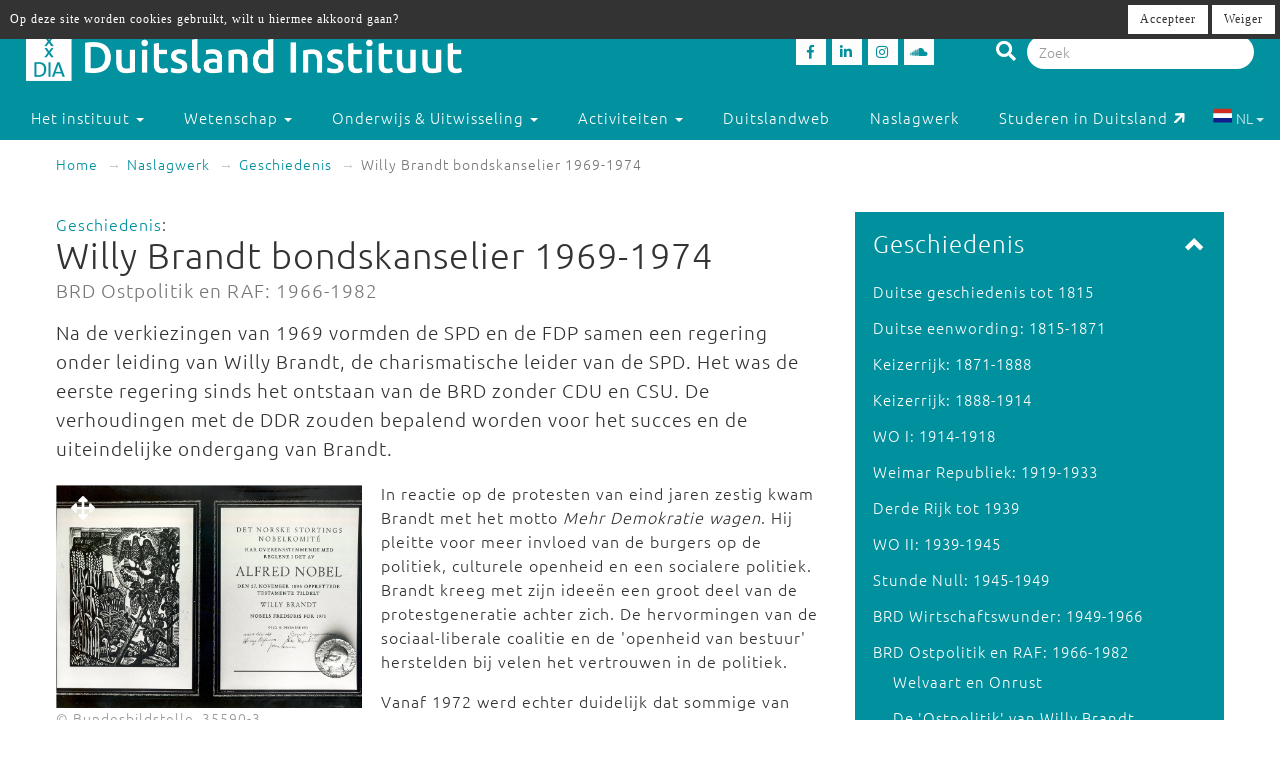

--- FILE ---
content_type: text/html; charset=utf-8
request_url: https://duitslandinstituut.nl/naslagwerk/101/willy-brandt-bondskanselier-1969-1974
body_size: 8322
content:
<!DOCTYPE html>
<html lang="nl">
<head>
	<meta charset="utf-8">
    <meta name="google-site-verification" content="-7dz8AJLcsXu4tJlITqT8IMPUDElpFBGB6Qpz_-TcWk" />
    <meta name="viewport" content="height=device-height, width=device-width, initial-scale=1.0, maximum-scale=1.0, user-scalable=no">        
    <!--

    @
    @@
    @@           @@       @@@@@   @@  @@@@@@  @@     @@     @@     @@    @@
    @@@          @@@@     @@  @@  @@  @@@@@@  @@@   @@@    @@@@    @@@   @@
    @@@ @@@@@@@@ @@       @@  @@  @@    @@    @@@@ @@@@   @@  @@   @@@@  @@
    @@@@@@@@@@@@@@@       @@@@@   @@    @@    @@ @ @ @@  @@@@@@@@  @@ @@ @@
    @@ @@@@@@@@@ @@       @@  @@  @@    @@    @@ @@@ @@  @@@@@@@@  @@  @@@@
    @@@  @@@@@  @@@       @@  @@  @@    @@    @@  @  @@  @@    @@  @@   @@@
    @@@@@@@@@@@@@@@       @@@@@   @@    @@    @@     @@  @@    @@  @@    @@
     @@   @@@   @@
      @@@     @@@
        @@@@@@@           - powered by TrafficTower CMS  -  www.bitman.nl -

    -->

    <title>Willy Brandt bondskanselier 1969-1974 - Duitsland Instituut</title>

            <meta name="description" content="In reactie op de protesten van eind jaren zestig kwam Brandt met het motto Mehr Demokratie wagen. Hij pleitte voor meer invloed van de burgers op de politiek, culturele openheid en een socialere politiek.&#8230;">
    
    <meta name="generator" content="TrafficTower">
    <link rel="author" type="text/html" href="http://www.bitman.nl/">

        <meta property="og:url" content="https://duitslandinstituut.nl/naslagwerk/101/willy-brandt-bondskanselier-1969-1974">
    <meta property="og:site_name" content="Duitsland Instituut">
    <meta property="og:title" content="Willy Brandt bondskanselier 1969-1974">
    <meta property="og:type" content="article">
            <meta property="og:description" content="In reactie op de protesten van eind jaren zestig kwam Brandt met het motto Mehr Demokratie wagen. Hij pleitte voor meer invloed van de burgers op de politiek, culturele openheid en een socialere politiek.&#8230;">
                <meta property="og:image" content="https://duitslandinstituut.nl/assets/upload/naslagwerk/NobelprijsvoorBrandt_1971_35590-3_500.jpg?v=1">
    
                <link rel="apple-touch-icon" href="https://duitslandinstituut.nl/assets/upload/Logo's/Duitsland-Instituut-Amsterdam-Logo-Zwart.png?v=1">
    
        <link rel="alternate" title="RSS Feed" href="https://duitslandinstituut.nl/rss" type="application/rss+xml">
    <link rel="alternate" title="Agenda RSS Feed" href="https://duitslandinstituut.nl/rss/agenda" type="application/rss+xml">

	<link rel="icon" type="image/png" sizes="32x32" href="https://duitslandinstituut.nl/assets/img/favicon-32x32.png?v=1">
	<link rel="icon" type="image/png" sizes="96x96" href="https://duitslandinstituut.nl/assets/img/favicon-96x96.png?v=1">
	<link rel="icon" type="image/png" sizes="16x16" href="https://duitslandinstituut.nl/assets/img/favicon-16x16.png?v=1">

        <link rel="stylesheet" href="https://duitslandinstituut.nl/assets/css/bootstrap.min.css?v=1">
    <link rel="stylesheet" href="https://duitslandinstituut.nl/assets/css/fancybox/jquery.fancybox.css?v=1">
    <link rel="stylesheet" href="https://duitslandinstituut.nl/assets/css/fonts.css?v=1">
    <link rel="stylesheet" href="https://duitslandinstituut.nl/assets/css/font-awesome.min.css?v=1">

    <link rel="stylesheet" href="https://duitslandinstituut.nl/assets/css/screen.min.css?v=1" media="screen">
    <link rel="stylesheet" href="https://duitslandinstituut.nl/assets/css/tablet.min.css?v=1" media="screen and (min-width: 768px) and (max-width: 991px)">
    <link rel="stylesheet" href="https://duitslandinstituut.nl/assets/css/mobile.min.css?v=1" media="screen and (max-width: 767px)">
    <link rel="stylesheet" href="https://duitslandinstituut.nl/assets/css/print.min.css?v=1" media="print">
    <link rel="stylesheet" href="https://duitslandinstituut.nl/assets/css/screen_2020.min.css?v=1" media="screen">
    <link rel="stylesheet" href="https://duitslandinstituut.nl/assets/css/tablet_2020.min.css?v=1" media="screen and (min-width: 768px) and (max-width: 991px)">
    <link rel="stylesheet" href="https://duitslandinstituut.nl/assets/css/mobile_2020.min.css?v=1" media="screen and (max-width: 767px)">

    <link rel="stylesheet" href="https://use.fontawesome.com/releases/v5.7.2/css/all.css" integrity="sha384-fnmOCqbTlWIlj8LyTjo7mOUStjsKC4pOpQbqyi7RrhN7udi9RwhKkMHpvLbHG9Sr" crossorigin="anonymous">

    
            	<style>
			#cookielaw_banner{
	position: fixed;
	top: 0px;
	left: 0px;
	width: 100%;
	background-color: rgb(51, 51, 51);
	color: rgb(255, 255, 255);
	font-family: verdana;
	font-size: 12px;
	z-index: 100;
}

#cookielaw_banner .cookielaw_message{
	padding: 7px 0 0 10px;
	float: left;
	width: 70%;
	margin: 0px;
	text-align: 
}

#cookielaw_banner .cookielaw_control{
	float: right;
	width: 25%;
	text-align: right;
	padding: 5px 5px 5px 0;
}

#cookielaw_banner .cookielaw_control a {
	font-size: 12px;
	border-radius: 0;
}		</style>
    
</head>
<body id="top">

<div class="wrapper">

	
<header>
	<div class="header container-fluid">

		<div class="row">

			<div class="col-md-6 col-sm-5 col-xs-12">
				<div class="logo">
					<a href="https://duitslandinstituut.nl/" title="Ga naar de homepage"><img alt="Duitsland Instituut" src="/assets/upload/Logo's/dia_logo.png"></a>
				</div>
			</div>
			<div class="col-md-3 col-sm-3 col-xs-7">
				<div class="social-media">
											<a href="http://www.facebook.com/duitslandinstituut" target="_blank" title="Duitsland Instituut op Facebook">
						<div class="social-media-item">
							<i class="fab fa-facebook-f"></i>

						</div>
						</a>
																<a href="https://nl.linkedin.com/company/duitsland-instituut-amsterdam" target="_blank" title="Duitsland Instituut op LinkedIn">
						<div class="social-media-item">
							<i class="fab fa-linkedin-in"></i>

						</div>
						</a>
																<a href="https://www.instagram.com/duitslandinstituutamsterdam" target="_blank" title="Duitsland Instituut op Instagram">
						<div class="social-media-item">
							<i class="fab fa-instagram"></i>

						</div>
						</a>
																<a href="https://soundcloud.com/duitslandinstituut" target="_blank" title="Duitsland Instituut op Soundcloud">
						<div class="social-media-item">
							<i class="fab fa-soundcloud"></i>

						</div>
						</a>
					
				</div>
			</div>

			<div class="col-md-3 col-sm-4 col-sm-push-0 col-xs-6 col-xs-push-6">
				<div class="search-bar">
					<form method="get" action="https://duitslandinstituut.nl/zoeken#top">
						<i class="fa fa-search"></i>
						<input type="hidden" name="sorteer_chronologisch" value="1">
						<input name="q" type="search" class="form-control" placeholder="Zoek" value="">
					</form>
				</div>
			</div>
		</div>
				<div class="row">

			<nav class="navbar" role="navigation">
				<div class="navbar-header col-xs-4 col-xs-pull-8">
					<button type="button" class="navbar-toggle pull-left" data-toggle="collapse" data-target="#navbar-collapse-1">
						<nobr>Menu &darr;</nobr>
					</button>
				</div>

				<div class="clearfix"></div>

				<div class="collapse navbar-collapse col-xs-12" id="navbar-collapse-1">
					<ul class="nav navbar-nav">

						
							
								

								<li class="dropdown">
									<a href="https://duitslandinstituut.nl/over-het-instituut" class="dropdown-toggle" data-toggle="dropdown" role="button" aria-haspopup="true" aria-expanded="false">
										Het instituut <span class="caret"></span>
									</a>		

									<ul class="dropdown-menu">
																					<!-- Beetje overbodig maar just to be shure... -->
																							<li>
													<a href="https://duitslandinstituut.nl/over-ons">
														Over ons													</a>
												</li>
																																<!-- Beetje overbodig maar just to be shure... -->
																							<li>
													<a href="https://duitslandinstituut.nl/medewerkers">
														Medewerkers													</a>
												</li>
																																<!-- Beetje overbodig maar just to be shure... -->
																							<li>
													<a href="https://duitslandinstituut.nl/vacatures-en-stages">
														 Vacatures en stages													</a>
												</li>
																																<!-- Beetje overbodig maar just to be shure... -->
																							<li>
													<a href="https://duitslandinstituut.nl/nieuwsbrieven">
														Nieuwsbrieven													</a>
												</li>
																																<!-- Beetje overbodig maar just to be shure... -->
																							<li>
													<a href="https://duitslandinstituut.nl/in-de-media">
														In de media													</a>
												</li>
																																<!-- Beetje overbodig maar just to be shure... -->
																							<li>
													<a href="https://duitslandinstituut.nl/publicaties">
														Publicaties													</a>
												</li>
																																<!-- Beetje overbodig maar just to be shure... -->
																							<li>
													<a href="https://duitslandinstituut.nl/diversiteit-inclusie">
														Diversiteit & Inclusie													</a>
												</li>
																																<!-- Beetje overbodig maar just to be shure... -->
																							<li>
													<a href="https://duitslandinstituut.nl/contact-en-route">
														Contact en route													</a>
												</li>
																																<!-- Beetje overbodig maar just to be shure... -->
																							<li>
													<a href="https://duitslandinstituut.nl/nieuwe-pagina-17">
														<span class="glyphicon glyphicon-chevron-right"></span> Meer ...													</a>
												</li>
																															
									</ul>																	
								</li>

													
							
								

								<li class="dropdown">
									<a href="https://duitslandinstituut.nl/wetenschap" class="dropdown-toggle" data-toggle="dropdown" role="button" aria-haspopup="true" aria-expanded="false">
										Wetenschap <span class="caret"></span>
									</a>		

									<ul class="dropdown-menu">
																					<!-- Beetje overbodig maar just to be shure... -->
																							<li>
													<a href="https://duitslandinstituut.nl/wetenschappelijk-programma">
														Wetenschap uitgelicht													</a>
												</li>
																																<!-- Beetje overbodig maar just to be shure... -->
																							<li>
													<a href="https://duitslandinstituut.nl/medewerkers-onderzoek">
														 Medewerkers wetenschap													</a>
												</li>
																																<!-- Beetje overbodig maar just to be shure... -->
																							<li>
													<a href="https://duitslandinstituut.nl/duitslandstudies-studeren">
														Duitslandstudies													</a>
												</li>
																																<!-- Beetje overbodig maar just to be shure... -->
																							<li>
													<a href="https://duitslandinstituut.nl/graduiertenkolleg2">
														Graduiertenkolleg													</a>
												</li>
																																<!-- Beetje overbodig maar just to be shure... -->
																							<li>
													<a href="https://duitslandinstituut.nl/platform-duitse-geschiedenis">
														Platform Duitse Geschiedenis													</a>
												</li>
																																<!-- Beetje overbodig maar just to be shure... -->
																							<li>
													<a href="https://duitslandinstituut.nl/beurzen-voor-verblijf-in-duitsland">
														Beurzen voor een verblijf in Duitsland													</a>
												</li>
																																<!-- Beetje overbodig maar just to be shure... -->
																							<li>
													<a href="https://duitslandinstituut.nl/amsterdam-german-studies-lectures">
														Amsterdam German Studies Lectures													</a>
												</li>
																																<!-- Beetje overbodig maar just to be shure... -->
																							<li>
													<a href="https://duitslandinstituut.nl/meer">
														<span class="glyphicon glyphicon-chevron-right"></span> Meer ...													</a>
												</li>
																															
									</ul>																	
								</li>

													
							
								

								<li class="dropdown">
									<a href="https://duitslandinstituut.nl/voortgezet-onderwijs" class="dropdown-toggle" data-toggle="dropdown" role="button" aria-haspopup="true" aria-expanded="false">
										Onderwijs & Uitwisseling <span class="caret"></span>
									</a>		

									<ul class="dropdown-menu">
																					<!-- Beetje overbodig maar just to be shure... -->
																							<li>
													<a href="https://duitslandinstituut.nl/scholierenprojecten">
														Scholierenprojecten													</a>
												</li>
																																<!-- Beetje overbodig maar just to be shure... -->
																							<li>
													<a href="https://duitslandinstituut.nl/docentenprogrammas">
														Docentenprogramma's													</a>
												</li>
																																<!-- Beetje overbodig maar just to be shure... -->
																							<li>
													<a href="https://duitslandinstituut.nl/lesideeen">
														Lesideeën													</a>
												</li>
																																<!-- Beetje overbodig maar just to be shure... -->
																							<li>
													<a href="https://duitslandinstituut.nl/fruhstucksei">
														Frühstücksei													</a>
												</li>
																																<!-- Beetje overbodig maar just to be shure... -->
																							<li>
													<a href="https://duitslandinstituut.nl/dia-akademie">
														DIA-Akademie													</a>
												</li>
																																<!-- Beetje overbodig maar just to be shure... -->
																							<li>
													<a href="https://duitslandinstituut.nl/profielwerkstuk-over-duitsland">
														Profielwerkstuk Duits & Duitsland													</a>
												</li>
																																<!-- Beetje overbodig maar just to be shure... -->
																							<li>
													<a href="https://duitslandinstituut.nl/duits-studeren">
														Duits studeren													</a>
												</li>
																																<!-- Beetje overbodig maar just to be shure... -->
																							<li>
													<a href="https://duitslandinstituut.nl/docent-duits-worden">
														Docent Duits worden													</a>
												</li>
																																<!-- Beetje overbodig maar just to be shure... -->
																							<li>
													<a href="https://duitslandinstituut.nl/studie-in-duitsland">
														Studeren in Duitsland													</a>
												</li>
																																<!-- Beetje overbodig maar just to be shure... -->
																							<li>
													<a href="https://duitslandinstituut.nl/nieuwe-pagina-19">
														<span class="glyphicon glyphicon-chevron-right"></span> Meer ...													</a>
												</li>
																															
									</ul>																	
								</li>

													
							
								

								<li class="dropdown">
									<a href="https://duitslandinstituut.nl/activiteiten" class="dropdown-toggle" data-toggle="dropdown" role="button" aria-haspopup="true" aria-expanded="false">
										Activiteiten <span class="caret"></span>
									</a>		

									<ul class="dropdown-menu">
																					<!-- Beetje overbodig maar just to be shure... -->
																							<li>
													<a href="https://duitslandinstituut.nl/agenda">
														Agenda													</a>
												</li>
																																<!-- Beetje overbodig maar just to be shure... -->
																							<li>
													<a href="https://duitslandinstituut.nl/deutsches-kino">
														Deutsches Kino													</a>
												</li>
																																<!-- Beetje overbodig maar just to be shure... -->
																							<li>
													<a href="https://duitslandinstituut.nl/podcasts">
														DIAudio: onze podcasts													</a>
												</li>
																																<!-- Beetje overbodig maar just to be shure... -->
																							<li>
													<a href="https://duitslandinstituut.nl/nederlands-duitse-cultuurdialogen">
														Nederlands-Duitse cultuurdialogen													</a>
												</li>
																																<!-- Beetje overbodig maar just to be shure... -->
																							<li>
													<a href="https://duitslandinstituut.nl/sprachstammtisch-duits">
														Sprachstammtisch													</a>
												</li>
																																<!-- Beetje overbodig maar just to be shure... -->
																							<li>
													<a href="https://duitslandinstituut.nl/sturm-und-drang">
														Sturm und Drang													</a>
												</li>
																																<!-- Beetje overbodig maar just to be shure... -->
																							<li>
													<a href="https://duitslandinstituut.nl/graduiertenkolleg-dia">
														Graduiertenkolleg													</a>
												</li>
																																<!-- Beetje overbodig maar just to be shure... -->
																							<li>
													<a href="https://duitslandinstituut.nl/agsl">
														Amsterdam German Studies Lectures													</a>
												</li>
																																<!-- Beetje overbodig maar just to be shure... -->
																							<li>
													<a href="https://duitslandinstituut.nl/nieuwe-pagina-14">
														<span class="glyphicon glyphicon-chevron-right"></span> Meer ...													</a>
												</li>
																															
									</ul>																	
								</li>

													
							
															<li class=""><a href="https://duitslandinstituut.nl/themas">Duitslandweb</a></li>
													
							
															<li class="active"><a href="https://duitslandinstituut.nl/naslagwerken">Naslagwerk</a></li>
													
						<li><a href="http://www.studereninduitsland.nl" title="Duitslanddesk" target="_blank">Studeren in Duitsland<span class="duitslanddesk-icon"></span></a></li>
						
						<li class="dropdown languages-chooser hidden-xs">
																
										
																			<button class="btn dropdown-toggle" data-toggle="dropdown">
											<img src="https://duitslandinstituut.nl/assets/img/language_nl.svg?v=1" alt="nl">
											NL											<span class="caret"></span>
										</button>
										
										
									
										
										
																			<div class="dropdown-menu">
											<a href="https://duitslandinstituut.nl/de" class="dropdown-item">
												<img src="https://duitslandinstituut.nl/assets/img/language_de.svg?v=1" alt="de">
												DE											</a>
										</div>
										
																					</li>

					</ul>

				</div>
				
			</nav>

		</div>

	</div></header>
	<div class="content container-fluid">

		
	<ol class="breadcrumb hidden-xs">
									<li><a href="https://duitslandinstituut.nl/">Home</a></li>
												<li><a href="https://duitslandinstituut.nl/naslagwerken">Naslagwerk</a></li>
																							<li><a href="https://duitslandinstituut.nl/naslagwerk/4/geschiedenis">Geschiedenis</a></li>
						
					<li class="active">Willy Brandt bondskanselier 1969-1974</li>
										</ol>
	<div class="visible-xs">
		<br><br>
	</div>

		<div class="row">
			<div class="col-md-8 col-sm-7">
				<article>
					<div class="article">
																																				<a href="https://duitslandinstituut.nl/naslagwerk/4/geschiedenis" title="Geschiedenis">Geschiedenis</a>:	
<h1>
	Willy Brandt bondskanselier 1969-1974			<br>
		<small>BRD Ostpolitik en RAF: 1966-1982</small>
	</h1>
<div class="clearfix"></div>

	<div class="intro"><p>Na de verkiezingen van 1969 vormden de SPD en de FDP samen een regering onder leiding van Willy Brandt, de charismatische leider van de SPD. Het was de eerste regering sinds het ontstaan van de BRD zonder CDU en CSU. De verhoudingen met de DDR zouden bepalend worden voor het succes en de uiteindelijke ondergang van Brandt.</p></div>

	<div class="lead-image">

	<a class="fancybox" rel="fancybox-group" href="/assets/upload/naslagwerk/NobelprijsvoorBrandt_1971_35590-3_500.jpg" title="Nobelprijs">

		<div style="position:absolute;padding:15px;"><span style="color:white;font-size:24px;" ><i class="fas fa-arrows-alt"></i></span></div>

		<img src="/assets/upload/naslagwerk/NobelprijsvoorBrandt_1971_35590-3_500.jpg" alt="Willy Brandt bondskanselier 1969-1974">

	</a>

			&copy; Bundesbildstelle, 35590-3<br>
	
	      In 1971 ontving Willy Brandt de Nobelprijs voor de vrede. Hij zette zich in voor ontspanning tussen Oost en West.
    
</div>

	<div class="body"><p>In reactie op de protesten van eind jaren zestig kwam Brandt met het motto <em>Mehr Demokratie wagen</em>. Hij pleitte voor meer invloed van de burgers op de politiek, culturele openheid en een socialere politiek. Brandt kreeg met zijn ideeën een groot deel van de protestgeneratie achter zich. De hervormingen van de sociaal-liberale coalitie en de 'openheid van bestuur' herstelden bij velen het vertrouwen in de politiek.</p>
<p>Vanaf 1972 werd echter duidelijk dat sommige van Brandts idealistische plannen te hoog gegrepen waren. De oliecrisis van 1973 en de daaropvolgende economische recessie maakte bijvoorbeeld de realisatie onmogelijk van het uitgebreide en kostbare sociale stelsel dat de kanselier voor ogen had.</p>
<p>Brandt zette zich ook in voor een betere relatie met Israël. In juni 1973 bracht hij als eerste Duitse bondskanselier een bezoek aan het land. Twee jaar later, in juli 1975, kwam minister-president Yitzhak Rabin naar de Bondsrepubliek. Hij bezocht het voormalige concentratiekamp Bergen-Belsen en West-Berlijn. </p>
<p>De regering-Brandt stak vooral energie in de <em>Ostpolitik</em>. En met succes. In 1971 ontving Brandt de Nobelprijs voor de Vrede voor zijn inzet voor de detente tussen Oost en West. Bij de verkiezingen van 1972 behaalde de SPD het beste resultaat van haar bestaan.</p>
<p>Maar de gigantische inspanningen aan het oostelijke diplomatieke front wreekten zich na 1972. De tweede regering Brandt (SPD en FDP) was minder slagvaardig en Brandt zelf raakte oververmoeid en depressief. In 1974 moest hij aftreden omdat zijn vertrouweling Günter Guillaume een DDR-spion bleek.</p></div>

<div class="clearfix"></div>

<div class="share">

	<div class="share-btn share-btn-print" title="Print deze pagina"><span class="fa fa-lg fa-print"></span></div>
	<span class="share-btn share-btn-pdf" data-href="https://duitslandinstituut.nl/naslagwerk/pdf/101" title="Download deze pagina"><span class="fa fa-lg fa-file-pdf-o"></span></span>
	<div class="share-btn share-btn-social" data-provider="facebook" data-url="https://duitslandinstituut.nl/naslagwerk/101/willy-brandt-bondskanselier-1969-1974" title="Deel op Facebook"><span class="fab fa-facebook-f"></span></div>
	<div class="share-btn share-btn-social" data-provider="linkedin" data-url="https://duitslandinstituut.nl/naslagwerk/101/willy-brandt-bondskanselier-1969-1974" title="Deel op LinkedIn"><span class="fab fa-linkedin-in"></span></div>

	<div class="clearfix"></div>

</div>
<div class="clearfix"></div>

<ul class="pager">
	<li class="previous">
		<a href="https://duitslandinstituut.nl/naslagwerk/100/de-protestgeneratie-roert-zich" title="De protestgeneratie roert zich"><span class="glyphicon glyphicon-chevron-left"></span> Vorige pagina</a>
	</li>
	<li class="next">
		<a href="https://duitslandinstituut.nl/naslagwerk/102/doorbraak-in-de-ostpolitik" title="Doorbraak in de 'Ostpolitik'">Volgende pagina <span class="glyphicon glyphicon-chevron-right"></span></a>
	</li>
</ul>

<div class="clearfix"></div>
						
					</div>
				</article>
			</div>

			<div class="col-md-4 col-sm-5">
				<aside>
					<div class="aside">
												<div class="element-inverted sidenav sidenav-open">
	<div class="handle">
		<div class="pull-right">
			<span class="glyphicon glyphicon-chevron-down"></span>
		</div>
		<h3 class="no-margins">Geschiedenis</h3>
	</div>
	<div class="body">
					<ul class="list-unstyled" style="margin-left: px;">
									<li>
						<a href="https://duitslandinstituut.nl/naslagwerk/8/duitse-geschiedenis-tot-1815" title="Duitse geschiedenis tot 1815">Duitse geschiedenis tot 1815</a>
											</li>
									<li>
						<a href="https://duitslandinstituut.nl/naslagwerk/12/duitse-eenwording-1815-1871" title="Duitse eenwording: 1815-1871">Duitse eenwording: 1815-1871</a>
											</li>
									<li>
						<a href="https://duitslandinstituut.nl/naslagwerk/21/keizerrijk-1871-1888" title="Keizerrijk: 1871-1888">Keizerrijk: 1871-1888</a>
											</li>
									<li>
						<a href="https://duitslandinstituut.nl/naslagwerk/29/keizerrijk-1888-1914" title="Keizerrijk: 1888-1914">Keizerrijk: 1888-1914</a>
											</li>
									<li>
						<a href="https://duitslandinstituut.nl/naslagwerk/36/wo-i-1914-1918" title="WO I: 1914-1918">WO I: 1914-1918</a>
											</li>
									<li>
						<a href="https://duitslandinstituut.nl/naslagwerk/45/weimar-republiek-1919-1933" title="Weimar Republiek: 1919-1933">Weimar Republiek: 1919-1933</a>
											</li>
									<li>
						<a href="https://duitslandinstituut.nl/naslagwerk/56/derde-rijk-tot-1939" title="Derde Rijk tot 1939">Derde Rijk tot 1939</a>
											</li>
									<li>
						<a href="https://duitslandinstituut.nl/naslagwerk/69/wo-ii-1939-1945" title="WO II: 1939-1945">WO II: 1939-1945</a>
											</li>
									<li>
						<a href="https://duitslandinstituut.nl/naslagwerk/79/stunde-null-1945-1949" title="Stunde Null: 1945-1949">Stunde Null: 1945-1949</a>
											</li>
									<li>
						<a href="https://duitslandinstituut.nl/naslagwerk/88/brd-wirtschaftswunder-1949-1966" title="BRD Wirtschaftswunder: 1949-1966">BRD Wirtschaftswunder: 1949-1966</a>
											</li>
									<li>
						<a href="https://duitslandinstituut.nl/naslagwerk/97/brd-ostpolitik-en-raf-1966-1982" title="BRD Ostpolitik en RAF: 1966-1982">BRD Ostpolitik en RAF: 1966-1982</a>
																<ul class="list-unstyled" style="margin-left: 20px;">
									<li>
						<a href="https://duitslandinstituut.nl/naslagwerk/98/welvaart-en-onrust" title="Welvaart en Onrust">Welvaart en Onrust</a>
											</li>
									<li>
						<a href="https://duitslandinstituut.nl/naslagwerk/99/de-ostpolitik-van-willy-brandt" title="De 'Ostpolitik' van Willy Brandt">De 'Ostpolitik' van Willy Brandt</a>
											</li>
									<li>
						<a href="https://duitslandinstituut.nl/naslagwerk/100/de-protestgeneratie-roert-zich" title="De protestgeneratie roert zich">De protestgeneratie roert zich</a>
											</li>
									<li class="active">
						<a href="https://duitslandinstituut.nl/naslagwerk/101/willy-brandt-bondskanselier-1969-1974" title="Willy Brandt bondskanselier 1969-1974">Willy Brandt bondskanselier 1969-1974</a>
											</li>
									<li>
						<a href="https://duitslandinstituut.nl/naslagwerk/102/doorbraak-in-de-ostpolitik" title="Doorbraak in de 'Ostpolitik'">Doorbraak in de 'Ostpolitik'</a>
											</li>
									<li>
						<a href="https://duitslandinstituut.nl/naslagwerk/103/duits-duitse-relaties" title="Duits-Duitse relaties">Duits-Duitse relaties</a>
											</li>
									<li>
						<a href="https://duitslandinstituut.nl/naslagwerk/104/terreur-raf-en-munchen" title="Terreur: RAF en München">Terreur: RAF en München</a>
											</li>
									<li>
						<a href="https://duitslandinstituut.nl/naslagwerk/105/spionageaffaire-brandt" title="Spionageaffaire Brandt">Spionageaffaire Brandt</a>
											</li>
									<li>
						<a href="https://duitslandinstituut.nl/naslagwerk/106/schmidt-recessie-en-ems" title="Schmidt: recessie en EMS">Schmidt: recessie en EMS</a>
											</li>
									<li>
						<a href="https://duitslandinstituut.nl/naslagwerk/107/raf-en-de-duitse-herfst-1977" title="RAF en de Duitse Herfst 1977">RAF en de Duitse Herfst 1977</a>
											</li>
									<li>
						<a href="https://duitslandinstituut.nl/naslagwerk/108/navo-dubbelbesluit-en-val-schmidt-1979-1982" title="NAVO-dubbelbesluit en val Schmidt 1979-1982">NAVO-dubbelbesluit en val Schmidt 1979-1982</a>
											</li>
							</ul>
														</li>
									<li>
						<a href="https://duitslandinstituut.nl/naslagwerk/109/brd-kohl-1982-1989" title="BRD Kohl: 1982-1989">BRD Kohl: 1982-1989</a>
											</li>
									<li>
						<a href="https://duitslandinstituut.nl/naslagwerk/117/ddr-tot-bouw-muur-1949-1961" title="DDR tot bouw Muur: 1949-1961">DDR tot bouw Muur: 1949-1961</a>
											</li>
									<li>
						<a href="https://duitslandinstituut.nl/naslagwerk/124/ddr-tot-val-ulbricht-1961-1971" title="DDR tot val Ulbricht: 1961-1971">DDR tot val Ulbricht: 1961-1971</a>
											</li>
									<li>
						<a href="https://duitslandinstituut.nl/naslagwerk/128/ddr-onder-honecker-1971-1989" title="DDR onder Honecker: 1971-1989">DDR onder Honecker: 1971-1989</a>
											</li>
									<li>
						<a href="https://duitslandinstituut.nl/naslagwerk/134/hereniging-1989-1990" title="Hereniging: 1989-1990">Hereniging: 1989-1990</a>
											</li>
									<li>
						<a href="https://duitslandinstituut.nl/naslagwerk/1252/colofon" title="Colofon">Colofon</a>
											</li>
							</ul>
						</div>
</div>											</div>
				</aside>
			</div>
		</div>

	</div>
</div>
<footer>
	<div class="footer container-fluid">

		<div class="row">
			<div class="col-md-4 col-sm-6">

									<p class="language-chooser visible-xs">
																					<span class="active">NL</span>
																												<a title="DE" href="https://duitslandinstituut.nl/de">DE</a>
																		</p>
				
															<p>Bezoekadres<br />Oude Hoogstraat 24<br />1012 CE Amsterdam</p>
<p>Postadres<br />Postbus 1628<br />1000 BP Amsterdam</p>
<p><em>voor pakketten:</em><br />Tafelbergweg 51<br />1105 BD Amsterdam</p>
<p>020 525 3690<br /> dia@uva.nl</p>
<p> </p>									
			</div>

			<div class="col-md-4 col-sm-6">
															<p>Stichting Duitsland Instituut<br /> bij de Universiteit van Amsterdam</p>
<p>Met ondersteuning van</p>
<p> <img src="/assets/upload/Logo's/Logo's UvA + OCW + DAAD wit doorzichtig.png" alt="" width="349" height="207" /></p>												</div>

			<div class="col-md-4 col-sm-6">
															<p><strong>Direct naar:</strong></p>
<ul>
<li><a href="/">Home</a></li>
<li><a href="/persberichten" target="_blank">Pers</a></li>
<li><a href="/vrienden-van-het-dia">ANBI-status</a></li>
<li><a href="/algemene-leveringsvoorwaarden">Algemene voorwaarden</a></li>
<li><a href="/wat-te-doen-bij-vragen-of-klachten">Vragen of klachten</a></li>
</ul>
<p> </p>											<p>Fotomateriaal met dank aan:</p>
<p><a href="https://www.picture-alliance.com/" target="_blank"><img src="/assets/upload/Logo's/pa_picture_alliance_white.png" alt="" width="160" height="28" /></a></p>											<p><a href="https://www.duitslandinstituut.nl/privacyverklaring">Privacy-verklaring</a></p>
<p> </p>												</div>
		</div>

	</div></footer>

<!-- place this right before </body> -->
<div class="g-recaptcha"
     data-sitekey=""
     data-size="invisible"
     data-callback="onSubmit">
</div>

<style>
	
	/* Force visibility */
	.grecaptcha-badge,
	.grecaptcha-badge * {
	    opacity: 1 !important;
	    visibility: visible !important;
	}

	/* default hidden-right state */
	.grecaptcha-badge {
	    position: fixed !important;
	    bottom: 14px !important;
	    right: -186px !important; /* hidden */
	    width: 256px !important;
	    height: 60px !important;
	    overflow: hidden !important;
	    border-radius: 3px !important;
	    z-index: 9999999 !important;

	    transition: right 0.35s ease !important;
	    pointer-events: auto !important;
	    box-shadow: gray 0px 0px 5px !important;
	}

	/* hover slide-in */
	.grecaptcha-badge:hover {
	    right: 0px !important;
	}

</style>


<a href="#top" class="smooth top-button" title="Ga naar top">
	<div class="inner text-center">
		&uarr;<br>top
	</div>
</a>

        <div id="cookielaw_banner">
	<div class="cookielaw_message">Op deze site worden cookies gebruikt, wilt u hiermee akkoord gaan?</div>
	<div class="cookielaw_control">
		<a id="cookielaw_accept" href="https://duitslandinstituut.nl/cookielaw/accept" class="btn btn-default">Accepteer</a>
		<a id="cookielaw_reject" href="https://duitslandinstituut.nl/cookielaw/reject" class="btn btn-default">Weiger</a>
	</div>
</div>
        <!--[if lte IE 7]>
<style>
#wrapper,
header,
#header
footer,
#footer {
	display: none;
}

#ie7-notification {
	 width: 800px; 
	 height: 100%; 
	 background-color: white; 
	 margin: 40px auto;
	 font-family: Arial;
}
#ie7-notification img {
	border: 0;
}
#ie7-notification table{
    width:600px;
    margin-left:20px;
}

</style>

<div id="ie7-notification">
	<center>
		<h1>U gebruikt een verouderde versie van Internet&nbsp;Explorer</h1>
        <p>U maakt gebruik van Internet Explorer 6 of 7 om webpagina's te bekijken. Dit programma is sterk verouderd en wordt door deze website niet ondersteund. U kunt gratis een vervangend programma downloaden door op één van de onderstaande logo's te klikken:</p>
        <table>
            <tr>
                <td style="padding-left:10px;">
                    <a href="http://www.mozilla.org/firefox" target="_blank">
                        <img src="https://duitslandinstituut.nl/assets/img/ie7-notification/ico_firefox.png" alt="Firefox" title="Firefox" />
                        Mozilla Firefox
                    </a>
                </td>
                <td style="padding-left:20px;">
                    <a href="http://www.google.com/chrome" target="_blank">
                        <img src="https://duitslandinstituut.nl/assets/img/ie7-notification/ico_chrome.png" alt="Chrome" title="Chrome" />
                        Google Chrome
                    </a>
                </td>
                <td>
                    <a href="http://www.opera.com" target="_blank">
                        <img src="https://duitslandinstituut.nl/assets/img/ie7-notification/ico_opera.png" alt="Opera" title="Opera" style="margin-right:20px;" />
                        Opera
                    </a>
                </td>
            </tr>
        </table>
	</center>
</div>
<![endif]-->
         <script type="text/javascript">
        // Make base_url and site_url available in javascript
     	document.cms_base_url = 'https://duitslandinstituut.nl';
        document.cms_site_url = 'https://duitslandinstituut.nl';
    </script>	

	    <script src="//ajax.googleapis.com/ajax/libs/jquery/1.10.2/jquery.min.js"></script>
    <script src="https://duitslandinstituut.nl/assets/js/bootstrap.min.js?v=1"></script>
    <script src="https://duitslandinstituut.nl/assets/js/jquery.fancybox.pack.js?v=1"></script>
    <script src="https://duitslandinstituut.nl/assets/js/dia-fancybox.js?v=1"></script>
    <script src="https://duitslandinstituut.nl/assets/js/smooth-anchor.js?v=1"></script>
    <script src="https://duitslandinstituut.nl/assets/js/dropdown-selector.js?v=1"></script>
    <script src="https://duitslandinstituut.nl/assets/js/dia.js?v=1"></script>

        <!--[if lt IE 9]>
    <script src="https://oss.maxcdn.com/libs/html5shiv/3.7.0/html5shiv.js"></script>
    <script src="https://oss.maxcdn.com/libs/respond.js/1.3.0/respond.min.js"></script>
    <![endif]-->

    
        	    <script type="text/javascript">
	    	$(document).ready(function()
{
	function getDocumentHash()
	{
		return escape(document.location.hash.substr(1));
 	}

	$('#cookielaw_accept').click(function()
	{
		var location = document.cms_site_url + '/cookielaw/accept?hash=' + getDocumentHash();

		document.location.href = location;
	});

	$('#cookielaw_reject').click(function()
	{
		var location = document.cms_site_url + '/cookielaw/reject?hash=' + getDocumentHash();

		document.location.href = location;
	});
});	    </script>
    
    
			<!-- Matomo -->
			<script type="text/javascript">
			  var _paq = _paq || [];
			  _paq.push(['trackPageView']);
			  _paq.push(['enableLinkTracking']);
			  (function() {
			    var u="https://stats.bitman.nl/";
			    _paq.push(['setTrackerUrl', u+'piwik.php']);
			    _paq.push(['setSiteId', 17]);
			    var d=document, g=d.createElement('script'), s=d.getElementsByTagName('script')[0];
			    g.type='text/javascript'; g.async=true; g.defer=true; g.src=u+'piwik.js'; s.parentNode.insertBefore(g,s);
			  })();
			</script><noscript><p><img src="https://stats.bitman.nl/piwik.php?idsite=17" style="border:0" alt="" /></p></noscript>
			<!-- End Matomo Code -->        <script>
        (function(i,s,o,g,r,a,m){i['GoogleAnalyticsObject']=r;i[r]=i[r]||function(){
        (i[r].q=i[r].q||[]).push(arguments)},i[r].l=1*new Date();a=s.createElement(o),
        m=s.getElementsByTagName(o)[0];a.async=1;a.src=g;m.parentNode.insertBefore(a,m)
        })(window,document,'script','//www.google-analytics.com/analytics.js','ga');
        ga('create', 'UA-15819561-1', 'auto');
        ga('send', 'pageview');
        </script>
            
</body>
</html>